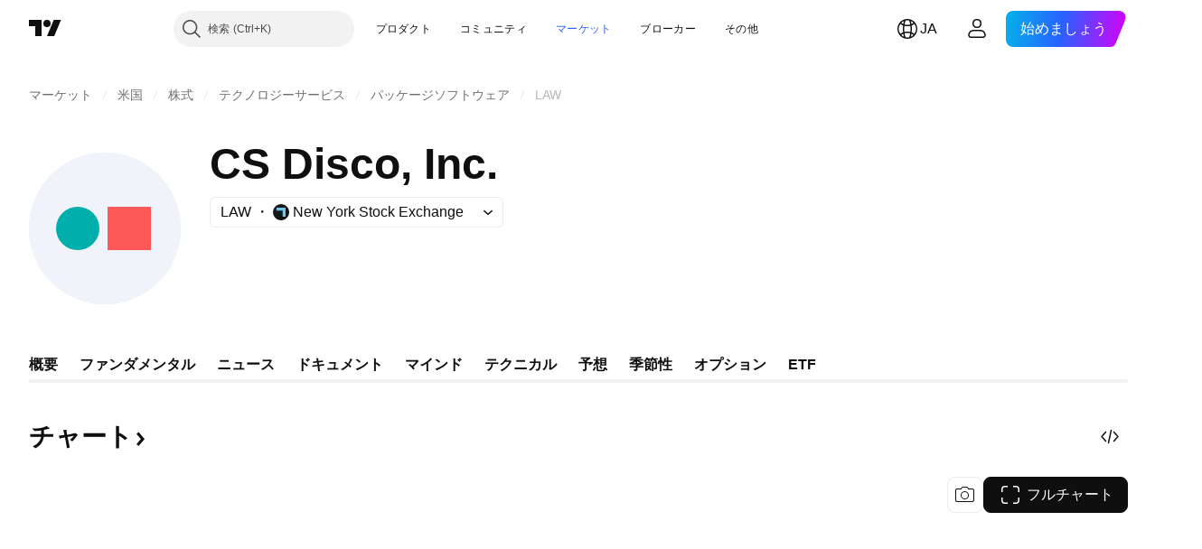

--- FILE ---
content_type: text/css; charset=utf-8
request_url: https://static.tradingview.com/static/bundles/29142.6cef04f430874ea6ab4d.css
body_size: 102
content:
[data-theme=light]{--_0-Og22:var(--color-tan-orange-500);--_1-Og22:var(--color-tan-orange-300);--_2-Og22:var(--color-minty-green-300);--_3-Og22:var(--color-minty-green-500)}[data-theme=dark]{--_0-Og22:var(--color-tan-orange-500);--_1-Og22:var(--color-tan-orange-300);--_2-Og22:var(--color-minty-green-300);--_3-Og22:var(--color-minty-green-500)}.container-strong-sell-e7UtEjvV .speedometerText-e7UtEjvV,.container-strong-sell-e7UtEjvV .strong-sell-e7UtEjvV{color:var(--_0-Og22)}.container-sell-e7UtEjvV .sell-e7UtEjvV,.container-sell-e7UtEjvV .speedometerText-e7UtEjvV{color:var(--_1-Og22)}.container-neutral-e7UtEjvV .neutral-e7UtEjvV,.container-neutral-e7UtEjvV .speedometerText-e7UtEjvV{color:var(--color-text-primary)}.container-buy-e7UtEjvV .buy-e7UtEjvV,.container-buy-e7UtEjvV .speedometerText-e7UtEjvV{color:var(--_2-Og22)}.container-strong-buy-e7UtEjvV .speedometerText-e7UtEjvV,.container-strong-buy-e7UtEjvV .strong-buy-e7UtEjvV{color:var(--_3-Og22)}.speedometerTextDefault-e7UtEjvV{color:var(--color-text-primary)}.scale-e7UtEjvV{background:conic-gradient(from -90deg at 50% 50%,#24b29b -180deg,#ff9800 0deg,#24b29b 180deg,#ff9800 1turn)}

--- FILE ---
content_type: image/svg+xml
request_url: https://s3-symbol-logo.tradingview.com/cs-disco--big.svg
body_size: -43
content:
<!-- by TradingView --><svg xmlns="http://www.w3.org/2000/svg" width="56" height="56" viewBox="0 0 56 56"><path fill="#F0F3FA" d="M0 0h56v56H0z"/><path fill="#FF5859" d="M29 20h16v16H29z"/><circle cx="18" cy="28" r="8" fill="#00AFAB"/></svg>

--- FILE ---
content_type: application/javascript; charset=utf-8
request_url: https://static.tradingview.com/static/bundles/ja.22589.001ebc593d1c78403b64.js
body_size: 4872
content:
(self.webpackChunktradingview=self.webpackChunktradingview||[]).push([[22589,19789,8105,22303,31530,57335,44963,74003,92814],{185119:e=>{e.exports=["ダーク"]},696870:e=>{e.exports=["ライト"]},706475:e=>{e.exports=["日"]},557655:e=>{e.exports=["時間"]},836883:e=>{e.exports=["分"]},649930:e=>{e.exports=["月"]},477814:e=>{e.exports=["年"]},923230:e=>{e.exports=["金"]},930961:e=>{e.exports=["月"]},894748:e=>{e.exports=["土"]},875005:e=>{e.exports=["日"]},392578:e=>{e.exports=["水"]},608765:e=>{e.exports=["木"]},244254:e=>{e.exports=["火"]},102696:e=>{e.exports=["終値"]},943253:e=>{e.exports=["高値"]},389923:e=>{e.exports=["安値"]},746728:e=>{e.exports=["始値"]},971060:e=>{e.exports=["出来高"]},55569:e=>{e.exports=["日中のスプレッドデータはご利用いただけません"]},970234:e=>{e.exports=["データなし"]},662789:e=>{e.exports=["この時間足のデータはありません"]},13132:e=>{e.exports=["5月"]},326715:e=>{e.exports=["あと %s"]},318717:e=>{e.exports=["3ヶ月"]},189992:e=>{e.exports=["3年"]},27969:e=>{e.exports=["10年"]},333493:e=>{e.exports=["1ヶ月"]},207075:e=>{e.exports=["1日"]},189696:e=>{e.exports=["1週"]},186322:e=>{e.exports=["1年"]},745391:e=>{e.exports=["2年"]},558628:e=>{e.exports=["5日"]},772834:e=>{e.exports=["5年"]},869411:e=>{e.exports=["6ヶ月"]},777344:e=>{e.exports=["ココス（キーリング）諸島"]},882104:e=>{e.exports=["コロンビア"]},84472:e=>{e.exports=["コモロ"]},796825:e=>{e.exports=["コンゴ"]},179502:e=>{e.exports=["コンゴ民主共和国"]},366326:e=>{e.exports=["クック諸島"]},153161:e=>{e.exports=["コスタリカ"]},847135:e=>{e.exports=["ケイマン諸島"]},835641:e=>{e.exports=["カーボベルデ"]},68997:e=>{e.exports=["カンボジア"]},213250:e=>{e.exports=["カメルーン共和国"]},588590:e=>{e.exports=["カナダ"]},907024:e=>{e.exports=["中央アフリカ共和国"]},556572:e=>{e.exports=["チャド"]},887583:e=>{e.exports=["チリ"]},192739:e=>{e.exports=["クリスマス島"]},322929:e=>{e.exports=["暗号資産"]},96747:e=>{e.exports=["クロアチア"]},909463:e=>{e.exports=["キューバ"]},738609:e=>{e.exports=["キュラソー"]},429420:e=>{e.exports=["キュラソー"]},935415:e=>{e.exports=["キプロス共和国"]},243144:e=>{e.exports=["チェコ"]},728962:e=>{e.exports=["チェコ共和国"]},659645:e=>{e.exports=["チェコ"]},430952:e=>{e.exports=["コートジボワール"]},61015:e=>{e.exports=["アメリカ領サモア"]},615493:e=>{e.exports=["アメリカ"]},166557:e=>{e.exports=["南極大陸"]},817607:e=>{e.exports=["アンティグア・バーブーダ"]},673791:e=>{e.exports=["アンドラ"]},512563:e=>{e.exports=["アンゴラ"]},372813:e=>{e.exports=["アンギラ"]},803751:e=>{e.exports=["アクティブ"]},641527:e=>{e.exports=["アフガニスタン"]},578163:e=>{e.exports=["アフリカ"]},959086:e=>{e.exports=["アルバニア"]},856683:e=>{e.exports=["アルジェリア"]},580066:e=>{e.exports=["すべて"]},227072:e=>{e.exports=["4月"]},528896:e=>{e.exports=["4月"]},100499:e=>{e.exports=["アルバ"]},106226:e=>{e.exports=["アルゼンチン"]},533146:e=>{e.exports=["アルメニア"]},360389:e=>{e.exports=["アジア"]},546450:e=>{e.exports=["8月"]},811081:e=>{e.exports=["8月"]},722157:e=>{e.exports=["オーストラリア"]},696600:e=>{e.exports=["オーストリア"]},692604:e=>{e.exports=["アゼルバイジャン共和国"]},682635:e=>{e.exports=["ボツワナ"]},987629:e=>{e.exports=["ブーベ島"]},568977:e=>{e.exports=["ボリビア"]},717326:e=>{e.exports=["ボネール、シント・ユースタティウスおよびサバ"]},749972:e=>{e.exports=["ボスニア・ヘルツェゴビナ"]},1096:e=>{e.exports=["バハマ"]},290594:e=>{e.exports=["バーレーン王国"]},225040:e=>{e.exports=["バングラデシュ"]},907853:e=>{
e.exports=["バルバドス"]},58753:e=>{e.exports=["ベラルーシ"]},795521:e=>{e.exports=["ベルギー"]},73958:e=>{e.exports=["ベリーズ"]},59986:e=>{e.exports=["ベナン"]},155340:e=>{e.exports=["バミューダ諸島"]},264708:e=>{e.exports=["ブータン"]},384624:e=>{e.exports=["ビットコイン"]},44542:e=>{e.exports=["ブルネイ"]},497100:e=>{e.exports=["ブラジル"]},695239:e=>{e.exports=["イギリス領インド洋地域"]},179027:e=>{e.exports=["イギリス領ヴァージン諸島"]},734548:e=>{e.exports=["ブルガリア"]},691063:e=>{e.exports=["ブルキナファソ"]},395606:e=>{e.exports=["ブルンジ"]},226211:e=>{e.exports=["ガボン"]},693370:e=>{e.exports=["値上がり率上位"]},952020:e=>{e.exports=["ガンビア"]},561381:e=>{e.exports=["窓開け上昇ランキング"]},372367:e=>{e.exports=["窓開け下降ランキング"]},43846:e=>{e.exports=["ジョージア"]},403447:e=>{e.exports=["ドイツ"]},573817:e=>{e.exports=["ガーナ"]},656047:e=>{e.exports=["ジブラルタル"]},1235:e=>{e.exports=["グリーンランド"]},327434:e=>{e.exports=["ギリシャ"]},881641:e=>{e.exports=["グレナダ"]},855033:e=>{e.exports=["ガイアナ"]},473562:e=>{e.exports=["グアドループ"]},567540:e=>{e.exports=["グアム"]},961914:e=>{e.exports=["グアテマラ"]},681937:e=>{e.exports=["ガーンジー"]},317252:e=>{e.exports=["ギニア"]},967090:e=>{e.exports=["ギニアビサウ"]},224496:e=>{e.exports=["ドミニカ国"]},213047:e=>{e.exports=["ドミニカ共和国"]},401369:e=>{e.exports=["無料アカウントの方は、データをご利用いただけません。"]},532084:e=>{e.exports=["12月"]},890082:e=>{e.exports=["12月"]},877527:e=>{e.exports=["デンマーク"]},44760:e=>{e.exports=["ジブチ"]},236580:e=>{e.exports=["エクアドル"]},324432:e=>{e.exports=["エジプト"]},561191:e=>{e.exports=["エルサルバドル"]},161980:e=>{e.exports=["赤道ギニア"]},429824:e=>{e.exports=["エリトリア"]},57335:e=>{e.exports=["エラー"]},714153:e=>{e.exports=["エストニア共和国"]},544127:e=>{e.exports=["エスワティニ"]},634249:e=>{e.exports=["エチオピア"]},546890:e=>{e.exports=["ヨーロッパ"]},256596:e=>{e.exports=["欧州連合"]},442370:e=>{e.exports=["FX"]},455450:e=>{e.exports=["フォークランド諸島"]},357436:e=>{e.exports=["フォークランド諸島 (マルビナス)"]},330249:e=>{e.exports=["フェロー諸島"]},302507:e=>{e.exports=["2月"]},581069:e=>{e.exports=["2月"]},883259:e=>{e.exports=["フィジー"]},223442:e=>{e.exports=["フィンランド"]},891160:e=>{e.exports=["フランス"]},438361:e=>{e.exports=["フランス領ギアナ"]},886670:e=>{e.exports=["フランス領ポリネシア"]},366930:e=>{e.exports=["フランス領南方・南極地域"]},922928:e=>{e.exports=["金"]},503570:e=>{e.exports=["金曜日"]},757671:e=>{e.exports=["コソボ"]},892613:e=>{e.exports=["カザフスタン"]},981233:e=>{e.exports=["ケニア"]},184523:e=>{e.exports=["キリバス"]},76614:e=>{e.exports=["クウェート"]},35025:e=>{e.exports=["キルギスタン"]},99838:e=>{e.exports=["バチカン市国"]},282792:e=>{e.exports=["ホンジュラス"]},357640:e=>{e.exports=["香港・中国"]},887765:e=>{e.exports=["ハイチ"]},80508:e=>{e.exports=["ハード島とマクドナルド諸島"]},893317:e=>{e.exports=["ハンガリー"]},719912:e=>{e.exports=["インド"]},532355:e=>{e.exports=["インドネシア"]},217499:e=>{e.exports=["アイスランド"]},128295:e=>{e.exports=["イラク"]},501759:e=>{e.exports=["アイルランド"]},521579:e=>{e.exports=["マン島"]},368291:e=>{e.exports=["イスラエル"]},35146:e=>{e.exports=["イタリア"]},75447:e=>{e.exports=["ヨルダン"]},503861:e=>{e.exports=["ジャマイカ"]},562310:e=>{e.exports=["1月"]},100200:e=>{e.exports=["1月"]},200186:e=>{e.exports=["日本"]},645271:e=>{e.exports=["ジャージー"]},853786:e=>{e.exports=["7月"]},206608:e=>{e.exports=["7月"]},800429:e=>{e.exports=["6月"]},661487:e=>{e.exports=["6月"]
},349693:e=>{e.exports=["オマーン"]},912179:e=>{e.exports=["10月"]},137997:e=>{e.exports=["10月"]},668083:e=>{e.exports=["データを入手するためにログインまたは登録する"]},366129:e=>{e.exports=["値下がり率上位"]},262063:e=>{e.exports=["ラトビア"]},185682:e=>{e.exports=["ラオス"]},516210:e=>{e.exports=["レバノン"]},365317:e=>{e.exports=["レソト"]},868380:e=>{e.exports=["リトアニア"]},710525:e=>{e.exports=["リベリア"]},301115:e=>{e.exports=["リビア"]},813250:e=>{e.exports=["リヒテンシュタイン"]},681038:e=>{e.exports=["ルクセンブルク"]},579468:e=>{e.exports=["モザンビーク"]},150883:e=>{e.exports=["モルドバ"]},837150:e=>{e.exports=["月"]},440019:e=>{e.exports=["モナコ"]},770187:e=>{e.exports=["モンゴル"]},419573:e=>{e.exports=["月曜日"]},641357:e=>{e.exports=["モンテネグロ"]},498609:e=>{e.exports=["モントセラト"]},620088:e=>{e.exports=["その他のアクティブな銘柄"]},626363:e=>{e.exports=["その他の値上がり銘柄"]},170366:e=>{e.exports=["その他の値下がり銘柄"]},224794:e=>{e.exports=["モロッコ"]},579706:e=>{e.exports=["モーリタニア"]},635743:e=>{e.exports=["モーリシャス"]},125734:e=>{e.exports=["5月"]},213187:e=>{e.exports=["マヨット"]},978374:e=>{e.exports=["マカオ"]},107872:e=>{e.exports=["マカオ・中国"]},739008:e=>{e.exports=["マケドニア"]},133712:e=>{e.exports=["マダガスカル"]},226207:e=>{e.exports=["中国本土"]},546923:e=>{e.exports=["マラウイ"]},910613:e=>{e.exports=["マレーシア"]},39656:e=>{e.exports=["モルディブ"]},365226:e=>{e.exports=["マリ"]},638365:e=>{e.exports=["マルタ"]},92767:e=>{e.exports=["3月"]},193878:e=>{e.exports=["3月"]},218866:e=>{e.exports=["マーシャル諸島"]},933381:e=>{e.exports=["マルティニーク"]},774951:e=>{e.exports=["メキシコ"]},56829:e=>{e.exports=["ミクロネシア連邦"]},64614:e=>{e.exports=["中東"]},9877:e=>{e.exports=["ミャンマー"]},653273:e=>{e.exports=["まだデータがありません"]},526899:e=>{e.exports=["11月"]},604607:e=>{e.exports=["11月"]},467891:e=>{e.exports=["ノーフォーク島"]},723309:e=>{e.exports=["ノルウェー"]},163654:e=>{e.exports=["北マケドニア"]},201209:e=>{e.exports=["北マリアナ諸島"]},342666:e=>{e.exports=["ナウル"]},12872:e=>{e.exports=["ナミビア"]},376970:e=>{e.exports=["オランダ"]},364389:e=>{e.exports=["ニューカレドニア"]},866103:e=>{e.exports=["ニュージーランド"]},512503:e=>{e.exports=["ネパール"]},304944:e=>{e.exports=["ニウエ"]},227276:e=>{e.exports=["ニカラグア"]},966217:e=>{e.exports=["ニジェール"]},591520:e=>{e.exports=["ナイジェリア"]},404421:e=>{e.exports=["シント・マールテン (オランダ領地域)"]},663647:e=>{e.exports=["南アフリカ"]},826082:e=>{e.exports=["サウスジョージア・サウスサンドウィッチ諸島"]},617661:e=>{e.exports=["韓国"]},998037:e=>{e.exports=["南スーダン"]},761110:e=>{e.exports=["ソロモン諸島"]},34194:e=>{e.exports=["ソマリア"]},232273:e=>{e.exports=["土"]},130348:e=>{e.exports=["土曜日"]},605991:e=>{e.exports=["サウジアラビア"]},19774:e=>{e.exports=["サン・バルテルミー島"]},714742:e=>{e.exports=["セントクリストファー・ネービス"]},936924:e=>{e.exports=["セントヘレナ・アセンションおよびトリスタンダクーニャ"]},556268:e=>{e.exports=["セントルシア"]},653833:e=>{e.exports=["セント・マーチン島（フランス領）"]},438490:e=>{e.exports=["サンピエール島・ミクロン島"]},283190:e=>{e.exports=["セントビンセント及びグレナディーン諸島"]},552348:e=>{e.exports=["サモア"]},303407:e=>{e.exports=["サンマリノ"]},890812:e=>{e.exports=["サントメ・プリンシペ"]},650985:e=>{e.exports=["セーシェル"]},444125:e=>{e.exports=["セネガル"]},806816:e=>{e.exports=["9月"]},632179:e=>{e.exports=["9月"]},428819:e=>{e.exports=["セルビア"]},28461:e=>{e.exports=["シエラレオネ"]},977377:e=>{e.exports=["シンガポール"]},145578:e=>{
e.exports=["シント・マールテン（オランダ領）"]},742494:e=>{e.exports=["スロバキア共和国"]},721687:e=>{e.exports=["スロベニア"]},174897:e=>{e.exports=["スペイン"]},308201:e=>{e.exports=["スリランカ"]},18118:e=>{e.exports=["スーダン"]},377493:e=>{e.exports=["日"]},661480:e=>{e.exports=["日曜日"]},729068:e=>{e.exports=["スリナム"]},562457:e=>{e.exports=["スバールバル諸島・ヤンマイエン島"]},73412:e=>{e.exports=["スウェーデン"]},508058:e=>{e.exports=["スイス"]},717325:e=>{e.exports=["シリア"]},15112:e=>{e.exports=["ポーランド"]},958902:e=>{e.exports=["ポルトガル"]},847081:e=>{e.exports=["太平洋"]},917892:e=>{e.exports=["パキスタン"]},399553:e=>{e.exports=["パラオ"]},997622:e=>{e.exports=["パレスチナ"]},614586:e=>{e.exports=["パナマ"]},639272:e=>{e.exports=["パプアニューギニア"]},449486:e=>{e.exports=["パラグアイ"]},325009:e=>{e.exports=["値上がり率ランキング"]},183632:e=>{e.exports=["値下がり率ランキング"]},175624:e=>{e.exports=["窓開け上昇率ランキング"]},534902:e=>{e.exports=["窓開け下降率ランキング"]},789027:e=>{e.exports=["値幅上昇率ランキング"]},127758:e=>{e.exports=["値幅下落率ランキング"]},184677:e=>{e.exports=["ペルー"]},728919:e=>{e.exports=["フィリピン"]},292752:e=>{e.exports=["ピトケアン諸島"]},162916:e=>{e.exports=["プエルトリコ"]},914568:e=>{e.exports={en:["Q1"]}},913534:e=>{e.exports={en:["Q2"]}},914530:e=>{e.exports={en:["Q3"]}},903762:e=>{e.exports={en:["Q4"]}},328756:e=>{e.exports=["カタール"]},700102:e=>{e.exports=["ルーマニア"]},859546:e=>{e.exports=["ロシア"]},115446:e=>{e.exports=["ロシア連邦"]},260044:e=>{e.exports=["ルワンダ"]},907816:e=>{e.exports=["レユニオン"]},238925:e=>{e.exports=["全世界"]},57056:e=>{e.exports=["ウォリス・フツナ"]},711532:e=>{e.exports=["水"]},894226:e=>{e.exports=["水曜日"]},75648:e=>{e.exports=["西サハラ"]},631945:e=>{e.exports=["トーゴ"]},298549:e=>{e.exports=["トケラウ"]},435125:e=>{e.exports=["トンガ"]},470947:e=>{e.exports=["台湾・中国"]},434058:e=>{e.exports=["タジキスタン"]},635623:e=>{e.exports=["タンザニア"]},771388:e=>{e.exports=["木"]},879137:e=>{e.exports=["木曜日"]},215786:e=>{e.exports=["タイ"]},847228:e=>{e.exports=["今週"]},33749:e=>{e.exports=["ウィジェットではこの取引所を利用することはできません"]},367129:e=>{e.exports=["東ティモール"]},390103:e=>{e.exports=["トリニダード・トバゴ"]},747680:e=>{e.exports=["ツバル"]},811916:e=>{e.exports=["火"]},682160:e=>{e.exports=["火曜日"]},420349:e=>{e.exports=["チュニジア"]},650800:e=>{e.exports=["トルクメニスタン"]},929826:e=>{e.exports=["トルコ"]},606372:e=>{e.exports=["タークス・カイコス諸島"]},2120:e=>{e.exports=["米国ヴァージン諸島"]},879479:e=>{e.exports={en:["UAE"]}},564554:e=>{e.exports=["英国"]},119641:e=>{e.exports=["米国市場"]},232240:e=>{e.exports=["米国"]},770695:e=>{e.exports=["アラブ首長国連邦"]},460411:e=>{e.exports=["イギリス"]},415459:e=>{e.exports=["米国"]},266635:e=>{e.exports=["合衆国領有小離島"]},87849:e=>{e.exports=["ウガンダ"]},364971:e=>{e.exports=["ウクライナ"]},931315:e=>{e.exports=["ウルグアイ"]},552979:e=>{e.exports=["ウズベキスタン"]},724598:e=>{e.exports=["出来高増加ランキング"]},105598:e=>{e.exports=["バヌアツ"]},250614:e=>{e.exports=["ベネズエラ"]},403944:e=>{e.exports=["ベトナム"]},960580:e=>{e.exports=["ヴァージン諸島 (英国)"]},914315:e=>{e.exports=["ヴァージン諸島 (米国)"]},168881:e=>{e.exports=["年初来"]},251478:e=>{e.exports=["年初来"]},510588:e=>{e.exports=["イエメン"]},652361:e=>{e.exports=["ザンビア"]},42386:e=>{e.exports=["ジンバブエ"]},403823:e=>{e.exports=["一年"]},426940:e=>{e.exports=["日"]},2046:e=>{e.exports=["1ヶ月"]},105756:e=>{e.exports=["1時間"]},
464017:e=>{e.exports=["たった今"]},71460:e=>{e.exports=["{dayName}{specialSymbolOpen}の{specialSymbolClose}{dayTime}"]},632811:e=>{e.exports=["{specialSymbolOpen}先週{specialSymbolClose}{dayName}{specialSymbolOpen}の{specialSymbolClose}{dayTime}"]},689399:e=>{e.exports=["{specialSymbolOpen}今日の{specialSymbolClose}{dayTime}"]},534437:e=>{e.exports=["{specialSymbolOpen}明日の{specialSymbolClose}{dayTime}"]},285799:e=>{e.exports=["{specialSymbolOpen}昨日の{specialSymbolClose}{dayTime}"]},831928:e=>{e.exports=["オーランド諸島"]},817856:e=>{e.exports=["%d時間"]},515185:e=>{e.exports=["%dヶ月"]},584890:e=>{e.exports=["%d分"]},909806:e=>{e.exports=["%d年"]},862368:e=>{e.exports=["{str}日"]},664963:e=>{e.exports=["{str}時間"]},520062:e=>{e.exports=["{str}ヶ月"]},805926:e=>{e.exports=["{str}分"]},149306:e=>{e.exports=["{str}週"]},791549:e=>{e.exports=["{str}年"]}}]);

--- FILE ---
content_type: application/javascript; charset=utf-8
request_url: https://static.tradingview.com/static/bundles/ja.92239.10f8a964b8acc4120f57.js
body_size: 8389
content:
(self.webpackChunktradingview=self.webpackChunktradingview||[]).push([[92239,43878,97837,2525,94830,52742],{621849:e=>{e.exports=["固定銘柄"]},256334:e=>{e.exports=["プロプライエタリ"]},933168:e=>{e.exports=["イコール"]},297964:e=>{e.exports=["バリュー"]},202205:e=>{e.exports=["銘柄"]},449684:e=>{e.exports=["フルチャート"]},535919:e=>{e.exports=["ローソク足"]},45402:e=>{e.exports=["チャートスタイル: ローソク足"]},638305:e=>{e.exports=["チャートスタイル: エリア"]},456425:e=>{e.exports=["エリア"]},566487:e=>{e.exports=["マーカー付きライン"]},370943:e=>{e.exports=["ステップライン"]},137597:e=>{e.exports=["{username}の投稿"]},558004:e=>{e.exports=["利回り"]},401563:e=>{e.exports=["価格"]},941044:e=>{e.exports=["最終利回り"]},732836:e=>{e.exports=["価格"]},808107:e=>{e.exports=["時価総額"]},141694:e=>{e.exports=["チャート"]},984134:e=>{e.exports=["価格"]},516954:e=>{e.exports=["有料スクリプト"]},959698:e=>{e.exports=["コメント"]},701251:e=>{e.exports={en:["CUSIP"]}},117760:e=>{e.exports={en:["FIGI"]}},805063:e=>{e.exports={en:["ISIN"]}},772285:e=>{e.exports=["自動車"]},256257:e=>{e.exports=["ブローカー"]},237744:e=>{e.exports=["取引所"]},362668:e=>{e.exports=["月次"]},747851:e=>{e.exports=["消費者"]},65243:e=>{e.exports=["気候"]},114479:e=>{e.exports=["ビジネス"]},338436:e=>{e.exports={en:["GDP"]}},172102:e=>{e.exports=["政府"]},971535:e=>{e.exports=["エネルギー"]},115787:e=>{e.exports=["お気に入り"]},447727:e=>{e.exports=["住宅"]},20457:e=>{e.exports=["健康"]},387210:e=>{e.exports=["労働"]},535040:e=>{e.exports=["お金"]},952486:e=>{e.exports=["物価"]},973734:e=>{e.exports=["税金"]},430169:e=>{e.exports=["貿易"]},694869:e=>{e.exports=["上場日"]},282908:e=>{e.exports=["時価総額"]},619345:e=>{e.exports=["TradingViewで最新のデータと詳細を今すぐチェック {symbolPageUrl}"]},353001:e=>{e.exports=["カレンダーに追加"]},855884:e=>{e.exports=["データはまもなくここに表示されます。"]},414997:e=>{e.exports=["IPO予定: {date}"]},519208:e=>{e.exports=["IPO進行中"]},497574:e=>{e.exports=["{symbol}は本日上場予定です！"]},212702:e=>{e.exports=["ブースト"]},945370:e=>{e.exports=["単位"]},930912:e=>{e.exports={en:["NAV"]}},989771:e=>{e.exports=["表示できません"]},387286:e=>{e.exports=["データなし"]},611699:e=>{e.exports=["秒"]},606011:e=>{e.exports=["{date}付"]},492440:e=>{e.exports=["10年間"]},492219:e=>{e.exports=["3ヶ月"]},735074:e=>{e.exports={en:["5G"]}},79869:e=>{e.exports=["売上原価"]},725765:e=>{e.exports={en:["CEO"]}},306298:e=>{e.exports=["クーポンレート"]},576652:e=>{e.exports=["クーポン支払額"]},832552:e=>{e.exports=["カバードボンド"]},609797:e=>{e.exports=["コイン"]},514269:e=>{e.exports=["普通株式等Tier1 (CET1) 比率"]},337151:e=>{e.exports=["コミッティ"]},478094:e=>{e.exports=["通信機器"]},975113:e=>{e.exports=["保守的"]},719283:e=>{e.exports=["建設・エンジニアリング"]},254008:e=>{e.exports=["消費者"]},825471:e=>{e.exports=["銅採掘"]},437084:e=>{e.exports=["模倣"]},351425:e=>{e.exports=["企業、資産担保"]},193852:e=>{e.exports=["企業、バンクローン"]},312925:e=>{e.exports=["企業、ブロードベース"]},872799:e=>{e.exports=["企業、コンバーチブル"]},753867:e=>{e.exports=["企業、優先株"]},885162:e=>{e.exports=["カテゴリー"]},606495:e=>{e.exports=["大麻"]},729716:e=>{e.exports=["自己資本比率分析"]},941549:e=>{e.exports=["資本配分分析"]},661096:e=>{e.exports=["キャピタルゲイン"]},526432:e=>{e.exports=["キャピタルマーケット"]},986090:e=>{e.exports=["現金および現金同等物"]},12431:e=>{e.exports=["カジノ・ゲーム"]},465850:e=>{e.exports=["変動 (1年)"]},
325189:e=>{e.exports=["チャートスタイル: マーカー付きライン"]},408356:e=>{e.exports=["チャートスタイル: ステップライン"]},458425:e=>{e.exports=["チャートのスナップショット"]},210679:e=>{e.exports=["TradingViewで行った私の{screenshotName}の分析をチェックしてみてください:{url}"]},960957:e=>{e.exports=["信用格下げ"]},638788:e=>{e.exports=["信用格付け"]},325944:e=>{e.exports=["クロスオーバー"]},974521:e=>{e.exports=["為替ヘッジ、配当"]},471859:e=>{e.exports=["為替ヘッジ、ESG"]},684892:e=>{e.exports=["為替ヘッジ、イコール"]},925569:e=>{e.exports=["為替ヘッジ、取引所特定"]},587880:e=>{e.exports=["為替ヘッジ、ファンダメンタル"]},756241:e=>{e.exports=["為替ヘッジ、グロース"]},408556:e=>{e.exports=["為替ヘッジ、低ボラティリティ"]},881181:e=>{e.exports=["為替ヘッジ、マルチファクター"]},569185:e=>{e.exports=["為替ヘッジ、価格加重"]},700656:e=>{e.exports=["為替ヘッジ、テクニカル"]},358462:e=>{e.exports=["為替ヘッジ、バニラ"]},813076:e=>{e.exports=["為替ヘッジ、バリュー"]},871519:e=>{e.exports=["S&Pによる現在の格付け: {grade}"]},596402:e=>{e.exports=["{ratingName}の現在の格付けは、S&P社によって提供されています。"]},733500:e=>{e.exports=["カーブのカスタマイズ"]},451391:e=>{e.exports=["サイバーセキュリティ―"]},749810:e=>{e.exports=["AMTフリー"]},828568:e=>{e.exports=["専門家による評価の集計"]},646969:e=>{e.exports=["インパクトを分析"]},603838:e=>{e.exports=["{symbol_name}について"]},234714:e=>{e.exports=["絶対リターン"]},801686:e=>{e.exports=["航空宇宙・防衛"]},122635:e=>{e.exports=["攻撃的"]},228523:e=>{e.exports=["農産物"]},462616:e=>{e.exports=["全期間"]},338772:e=>{e.exports=["上場来高値"]},532126:e=>{e.exports=["アプリケーションソフトウェア"]},315897:e=>{e.exports=["利用可能になり次第、こちらからご覧いただけます。それまでは他の国のカーブをご覧ください。"]},71684:e=>{e.exports=["各取引所の規則により（無料の遅延データも含め）{exchange}は有料プランの方にのみデータを提供しています。"]},4825:e=>{e.exports=["アジア・太平洋地域"]},65913:e=>{e.exports=["資産"]},938562:e=>{e.exports=["資産管理・保管銀行"]},104760:e=>{e.exports=["資産"]},910138:e=>{e.exports=["運用資産残高 (AUM)"]},780676:e=>{e.exports=["現行の合意書に記された規約では、現在のところ{exchange}のデータ提供はございませんが、改訂後の規約に「同意します」とご回答いただければ無料で追加することが可能です。"]},535384:e=>{e.exports=["自動車製造"]},919183:e=>{e.exports=["バックワーデーション"]},217277:e=>{e.exports=["バスケット"]},296825:e=>{e.exports=["ベータ"]},859421:e=>{e.exports=["ビッグ・テック"]},197890:e=>{e.exports=["ブロックチェーン"]},31249:e=>{e.exports=["ブランド"]},506326:e=>{e.exports=["ブロードマチュリティ"]},808835:e=>{e.exports=["ブロードマーケット、資産担保"]},309659:e=>{e.exports=["ブロードマーケット、ブロードベース"]},44029:e=>{e.exports=["ブロードテクノロジー"]},172266:e=>{e.exports=["ブロードテマティック"]},896222:e=>{e.exports=["ブロードベース"]},759938:e=>{e.exports=["ブロードラインリテール"]},381818:e=>{e.exports=["バイライト"]},2100:e=>{e.exports=["満期一括"]},895636:e=>{e.exports=["満期一括、ファンダメンタル"]},251140:e=>{e.exports={en:["GDP"]}},515462:e=>{e.exports=["わかりました"]},391817:e=>{e.exports=["国債、エージェンシー"]},984579:e=>{e.exports=["国債、ブロードベース"]},42951:e=>{e.exports=["国債、インフレ連動"]},501592:e=>{e.exports=["地方債、自治体／市町村"]},981526:e=>{e.exports=["国債、不動産担保"]},713022:e=>{e.exports=["国債、外国通貨"]},191222:e=>{e.exports=["国債、国庫"]},725587:e=>{e.exports=["金採掘"]},575338:e=>{e.exports=["ウィジェットを入手"]},886911:e=>{e.exports=["ゲノム科学"]},14821:e=>{e.exports=["国・地域"]},441187:e=>{e.exports=["グローバル（米国バスケットを除く）"]},743593:e=>{e.exports=["売上総利益"]},272962:e=>{e.exports=["成長率"]},411680:e=>{e.exports=["ダウンロードと共有"]},255009:e=>{e.exports=["取引所の合意書にご記入いただければ、当社ユーザーに提供されている{exchange}のデータへのアクセスが可能になります。ご心配なく、数クリックで完了します。"]},174734:e=>{
e.exports=["今日のレンジ"]},687825:e=>{e.exports=["日ごと"]},427940:e=>{e.exports=["先進国通貨建て"]},671507:e=>{e.exports=["負債"]},555933:e=>{e.exports=["債務レベルと返済能力"]},99625:e=>{e.exports=["投稿を削除"]},746369:e=>{e.exports=["預託証券"]},39962:e=>{e.exports=["預託証券"]},319466:e=>{e.exports=["デリバティブ"]},701381:e=>{e.exports=["各種銀行"]},302584:e=>{e.exports=["様々な金属／採掘"]},216410:e=>{e.exports=["配当の取扱い"]},681995:e=>{e.exports=["デジタルエコノミー"]},75873:e=>{e.exports=["デジタル決済"]},278311:e=>{e.exports=["分配金課税"]},145752:e=>{e.exports=["分配金"]},837780:e=>{e.exports=["ディストリビューター"]},489826:e=>{e.exports=["デュレーション"]},242179:e=>{e.exports=["デュレーションヘッジ"]},519275:e=>{e.exports=["予想EPS"]},933900:e=>{e.exports={en:["ESG"]}},42016:e=>{e.exports=["ユーロ・ストックス50 中期"]},916154:e=>{e.exports=["ユーロ・ストックス50 短期"]},814002:e=>{e.exports=["環境"]},690064:e=>{e.exports=["エネルギー設備／サービス"]},852484:e=>{e.exports=["教育"]},510640:e=>{e.exports=["エディターズピック"]},319011:e=>{e.exports=["等しい"]},536816:e=>{e.exports=["ユーロ建て"]},591692:e=>{e.exports=["イベント・ドリブン"]},672341:e=>{e.exports=["期間延長型"]},202856:e=>{e.exports=["取引所上場"]},691225:e=>{e.exports=["特定の取引所限定"]},283848:e=>{e.exports=["限定"]},713013:e=>{e.exports=["支出と調整"]},590481:e=>{e.exports=["他のカーブを見てみる"]},664891:e=>{e.exports=["設立"]},349255:e=>{e.exports=["食料品・飲料・タバコ"]},91940:e=>{e.exports=["取引所の合意書への署名に失敗しました"]},576362:e=>{e.exports=["注目"]},795048:e=>{e.exports=["固定"]},713249:e=>{e.exports=["資産配分固定"]},949101:e=>{e.exports=["フィンテック"]},166039:e=>{e.exports=["金融取引所・データ"]},953811:e=>{e.exports=["財務状況の分析"]},561807:e=>{e.exports=["金融サービス"]},218249:e=>{e.exports=["速報"]},190701:e=>{e.exports=["変動利率"]},461804:e=>{e.exports=["フリーキャッシュフロー"]},967587:e=>{e.exports=["頻度"]},581189:e=>{e.exports=["先物の流動性"]},679597:e=>{e.exports=["ファンドフロー (1年)"]},815636:e=>{e.exports={en:["G20"]}},238698:e=>{e.exports=["主要データポイント"]},919073:e=>{e.exports=["続きを読む"]},228477:e=>{e.exports=["{year} 上期"]},326909:e=>{e.exports=["{year} 下期"]},370566:e=>{e.exports=["ホテル・レストラン／レジャー"]},87280:e=>{e.exports=["ホテル・リゾート／クルーズ"]},841731:e=>{e.exports=["住宅"]},941586:e=>{e.exports=["取引セッション中の先物の取引量"]},392169:e=>{e.exports=["香港取引所上場"]},475754:e=>{e.exports=["ヘッドライン"]},427414:e=>{e.exports=["本社"]},735149:e=>{e.exports=["医療機器"]},213676:e=>{e.exports=["医療機器／サービス"]},14386:e=>{e.exports=["医療機器／医療品"]},103398:e=>{e.exports=["医療機関／医療サービス"]},956478:e=>{e.exports=["医療テクノロジー"]},590978:e=>{e.exports=["ヘッジファンド戦略"]},527254:e=>{e.exports=["高配当利回りの国々"]},737305:e=>{e.exports=["ベータ値上位"]},717897:e=>{e.exports=["同意します"]},713884:e=>{e.exports=["これは必要です、アップグレードします"]},773904:e=>{e.exports=["IPO公募価格"]},50529:e=>{e.exports=["重要"]},266570:e=>{e.exports=["正貨"]},87783:e=>{e.exports=["利払い費"]},802286:e=>{e.exports=["支払利息および非利息経費"]},262556:e=>{e.exports=["支払利息・PCL"]},559595:e=>{e.exports=["インタラクティブメディア・サービス"]},547218:e=>{e.exports=["金利"]},410268:e=>{e.exports=["インターミディエイト"]},154441:e=>{e.exports=["インターネット"]},931458:e=>{e.exports=["インターネットサービス／インフラ"]},669905:e=>{e.exports=["インバース時価総額"]},43914:e=>{e.exports=["招待専用スクリプトです。ご利用にあたっては投稿者へお問い合わせください。"]},921636:e=>{e.exports=["招待専用スクリプト。アクセスが許可されています。"]},364491:e=>{e.exports=["インカムゲイン"]},
869375:e=>{e.exports=["インカム／キャピタルゲイン"]},669338:e=>{e.exports=["所得税タイプ"]},831752:e=>{e.exports=["産業用金属"]},160966:e=>{e.exports=["インフレ"]},196511:e=>{e.exports=["インフレヘッジ"]},88820:e=>{e.exports=["インフレ対策"]},571701:e=>{e.exports=["インフラストラクチャ"]},347945:e=>{e.exports=["保険"]},532192:e=>{e.exports=["保険準備金"]},32329:e=>{e.exports=["保険準備金・支払請求・保険料"]},360811:e=>{e.exports=["識別子"]},855961:e=>{e.exports=["無料登録"]},560007:e=>{e.exports=["おっと、ブーストが多すぎます"]},315878:e=>{e.exports=["石油・ガス探査／生産"]},908414:e=>{e.exports=["石油・ガス機器／サービス"]},832445:e=>{e.exports=["石油・ガス精製／マーケティング"]},243787:e=>{e.exports=["石油・ガス／消費燃料"]},819295:e=>{e.exports=["OK"]},701943:e=>{e.exports=["営業費用"]},612282:e=>{e.exports=["営業利益"]},31381:e=>{e.exports=["最適化"]},260633:e=>{e.exports=["オプティマイズド・コモディティ"]},16610:e=>{e.exports=["始値"]},749128:e=>{e.exports=["オシレーター"]},925478:e=>{e.exports=["低炭素"]},24310:e=>{e.exports=["低ボラティリティ"]},803933:e=>{e.exports=["貸倒引当金"]},529861:e=>{e.exports=["貸付残高および顧客預金残高"]},728257:e=>{e.exports=["ロング"]},738523:e=>{e.exports=["ロング - ショート"]},12933:e=>{e.exports=["ロング／ショート ボラティリティ"]},533312:e=>{e.exports=["今のところお知らせする出来事はないようです"]},669117:e=>{e.exports=["ラダー"]},442872:e=>{e.exports=["レジャー用品"]},699247:e=>{e.exports=["ライフサイエンスツール／サービス"]},223339:e=>{e.exports=["リンクがクリップボードにコピーされました"]},550146:e=>{e.exports=["MLP"]},72543:e=>{e.exports=["移動平均"]},238108:e=>{e.exports=["モビリティ"]},217893:e=>{e.exports=["中間"]},161642:e=>{e.exports=["若干攻撃的"]},111062:e=>{e.exports=["若干保守的"]},514121:e=>{e.exports=["MOM (モメンタム)"]},486086:e=>{e.exports=["満期"]},623096:e=>{e.exports=["長期最大キャピタルゲイン税率"]},166342:e=>{e.exports=["短期最大キャピタルゲイン税率"]},514541:e=>{e.exports=["最大供給量"]},468310:e=>{e.exports=["マネージド・フューチャーズ"]},970341:e=>{e.exports=["運用スタイル"]},332417:e=>{e.exports=["マーケットニュートラル"]},239084:e=>{e.exports=["時価総額"]},51678:e=>{e.exports=["市場価値"]},176492:e=>{e.exports=["金属"]},217717:e=>{e.exports=["金属／鉱物"]},770306:e=>{e.exports=["メキシコ・南アメリカ"]},830502:e=>{e.exports=["メディア／エンターテイメント"]},805658:e=>{e.exports=["合併アービトラージ"]},850434:e=>{e.exports=["中東・アフリカ"]},758410:e=>{e.exports=["ミレニアル世代"]},377553:e=>{e.exports=["マルチファクター"]},397958:e=>{e.exports=["ナスダック上場"]},810282:e=>{e.exports=["データがありません"]},567854:e=>{e.exports=["ここにニュースはありません"]},294830:e=>{e.exports=["投稿者用メモ"]},134905:e=>{e.exports=["営業外収益・費用"]},903928:e=>{e.exports=["営業外収益／費用"]},952210:e=>{e.exports=["営業外収益"]},695709:e=>{e.exports=["非利息経費"]},192341:e=>{e.exports=["天然資源"]},560205:e=>{e.exports=["当期純利益 (通期)"]},225990:e=>{e.exports=["純利益／従業員数 (1年)"]},707458:e=>{e.exports=["純貸付"]},427140:e=>{e.exports=["次"]},815013:e=>{e.exports=["次回決算報告日"]},833599:e=>{e.exports=["次のスライド"]},695981:e=>{e.exports=["ネガティブ"]},260508:e=>{e.exports=["ニッチ"]},823355:e=>{e.exports=["核エネルギー"]},997751:e=>{e.exports=["ソース"]},557586:e=>{e.exports=["ソフトウェア／サービス"]},985129:e=>{e.exports=["申し訳ありませんが、無料プランではこのデータを利用できません"]},953974:e=>{e.exports=["申し訳ございませんが、現在こちらのデータは含まれていません"]},734529:e=>{e.exports=["申し訳ございませんが、こちらは登録済のユーザーの方のみご利用可能です"]},975232:e=>{e.exports=["申し訳ありませんが、こちらのニュースは現在ご利用いただけません"]},225336:e=>{e.exports=["スケジュール"]},292278:e=>{e.exports=["スクリプトは保護されています。"]},
702060:e=>{e.exports=["合意書をご覧ください"]},883839:e=>{e.exports=["選定基準"]},530133:e=>{e.exports=["自社株買い"]},334923:e=>{e.exports=["発行済株式"]},13009:e=>{e.exports=["ショート"]},764598:e=>{e.exports=["少なく表示"]},707073:e=>{e.exports=["詳細を表示"]},41827:e=>{e.exports=["サイズとスタイル"]},518917:e=>{e.exports=["ログインして限定ニュースを読む"]},10301:e=>{e.exports=["銀採掘"]},495551:e=>{e.exports=["シンガポールドル"]},971236:e=>{e.exports=["単一銘柄"]},929953:e=>{e.exports=["宇宙"]},309649:e=>{e.exports=["専門金融機関"]},335824:e=>{e.exports=["鉄鋼業"]},752177:e=>{e.exports=["ポンド建て"]},972244:e=>{e.exports=["ストラテジー"]},656070:e=>{e.exports=["形態"]},386885:e=>{e.exports=["インジケーターによる評価の要約"]},821778:e=>{e.exports=["サマリー"]},595481:e=>{e.exports=["シンボル"]},302238:e=>{e.exports=["保険金支払請求"]},54490:e=>{e.exports=["ポジティブ"]},869079:e=>{e.exports=["ペア"]},200908:e=>{e.exports=["旅客航空"]},404665:e=>{e.exports=["陸上旅客輸送"]},17988:e=>{e.exports=["パッシブ"]},488129:e=>{e.exports=["過去1年"]},158141:e=>{e.exports=["過去5年"]},784999:e=>{e.exports=["過去1ヶ月"]},649423:e=>{e.exports=["過去4半期"]},258997:e=>{e.exports=["現物保有"]},387901:e=>{e.exports=["製薬・バイオテクノロジー／ライフサイエンス"]},871177:e=>{e.exports=["Pine Script® インジケーター"]},601470:e=>{e.exports=["Pine Script® ライブラリ"]},359681:e=>{e.exports=["Pine Script® ストラテジー"]},562612:e=>{e.exports=["貴金属"]},842131:e=>{e.exports=["既経過保険料"]},965523:e=>{e.exports=["Pretax income (税引前利益)"]},363861:e=>{e.exports=["前回"]},562837:e=>{e.exports=["前日終値"]},361930:e=>{e.exports=["前のスライド"]},269716:e=>{e.exports=["米ドル建ての価格"]},401885:e=>{e.exports=["{currency}建ての価格"]},575811:e=>{e.exports=["価格加重"]},921857:e=>{e.exports=["プライマリーアドバイザー"]},93005:e=>{e.exports=["プリンシプルベース"]},690593:e=>{e.exports=["プライベートアイデア"]},627458:e=>{e.exports=["プライベートスクリプト"]},995981:e=>{e.exports=["生産高"]},45668:e=>{e.exports=["損害保険"]},561300:e=>{e.exports=["プロプライエタリ"]},267894:e=>{e.exports=["提供元"]},751996:e=>{e.exports=["{year} 第1四半期"]},200523:e=>{e.exports=["{year} 第2四半期"]},620664:e=>{e.exports=["{year} 第3四半期"]},540515:e=>{e.exports=["{year} 第4四半期"]},329306:e=>{e.exports=["不動産投資信託 (REIT)"]},90543:e=>{e.exports=["ロボット製造"]},668190:e=>{e.exports=["ロボット工学／AI"]},112599:e=>{e.exports=["小売業 - 贅沢品から生活必需品まで"]},401310:e=>{e.exports=["収益担保"]},9965:e=>{e.exports=["売上高 (通期)"]},942013:e=>{e.exports=["売上高／従業員数 (1年)"]},723145:e=>{e.exports=["売上から利益への転換"]},743309:e=>{e.exports=["予想売上高"]},274017:e=>{e.exports=["地方銀行"]},983397:e=>{e.exports=["再読み込み"]},711655:e=>{e.exports=["リモートワーク"]},223509:e=>{e.exports=["再生可能エネルギー"]},433784:e=>{e.exports=["決算期間"]},947572:e=>{e.exports=["レプリケーション手法"]},774484:e=>{e.exports=["全資本に対する準備金"]},663886:e=>{e.exports=["リスク"]},552755:e=>{e.exports=["リスクパリティ"]},925529:e=>{e.exports=["リスクプレミアム"]},183198:e=>{e.exports={en:["S&P 500"]}},214211:e=>{e.exports=["S&P 500 中期"]},807294:e=>{e.exports=["S&P 500 短期"]},321684:e=>{e.exports=["世界"]},278736:e=>{e.exports=["水"]},963929:e=>{e.exports=["溢れんばかりの愛ですね！少し気持ちを落ち着かせて、チャートをじっくり見直した後にまたお試しください。"]},803575:e=>{e.exports=["週ごと"]},257808:e=>{e.exports=["ウェイト"]},66078:e=>{e.exports=["加重方式"]},349898:e=>{e.exports=["直近の取引セッション終了時のシンボル価格です。クリックして詳細をご覧ください。"]},428743:e=>{
e.exports=["現在の取引セッション開始時のシンボル価格です。クリックして詳細をご覧ください。"]},560629:e=>{e.exports=["ファンド内容"]},997199:e=>{e.exports=["総自己資本比率"]},960435:e=>{e.exports=["全預金残高"]},841014:e=>{e.exports=["営業費用合計"]},530473:e=>{e.exports=["総供給量"]},990749:e=>{e.exports=["上位10企業"]},559993:e=>{e.exports=["上位10位のウェイト"]},842790:e=>{e.exports=["上位20の経済圏"]},194701:e=>{e.exports=["税金とその他"]},713184:e=>{e.exports=["タクティカル"]},487972:e=>{e.exports=["スナップショットを取得"]},654953:e=>{e.exports=["ターゲットデュレーション"]},773282:e=>{e.exports=["ターゲットテナー"]},360528:e=>{e.exports=["テクニカル"]},519340:e=>{e.exports=["電気通信"]},684799:e=>{e.exports=["この取引セッション中に到達したシンボルの高値および安値です。クリックして詳細をご覧ください。"]},433407:e=>{e.exports=["理論価格"]},954980:e=>{e.exports=["現在のところ、選択した期間で表示できる売上高データはありません。"]},365496:e=>{e.exports=["あと残り1ステップです"]},154820:e=>{e.exports=["この情報は、あなたが個人的に何をすべきかを推奨するものではありません。データを投資アドバイスとして捉えないでください。どのような取引においても、look first, then leap（まず調べてから行動）してください。"]},824821:e=>{e.exports=["ティック"]},101e3:e=>{e.exports=["Tier1比率"]},471490:e=>{e.exports=["指標加重型"]},324661:e=>{e.exports=["木材"]},312806:e=>{e.exports=["日時"]},658365:e=>{e.exports=["発足時期"]},437725:e=>{e.exports=["上場来期間"]},308856:e=>{e.exports=["取引／決済処理サービス"]},281583:e=>{e.exports=["トレンドフォロー"]},472359:e=>{e.exports=["月2回"]},653153:e=>{e.exports=["米ドル建て"]},535950:e=>{e.exports=["特別損益"]},882369:e=>{e.exports=["合意書に取引所{exchange}を追加できません"]},518861:e=>{e.exports=["全資本に対する未経過保険料"]},881118:e=>{e.exports=["不明"]},864677:e=>{e.exports=["超短期"]},97837:e=>{e.exports=["更新済"]},479612:e=>{e.exports=["ボラティリティヘッジ"]},351514:e=>{e.exports=["値"]},404994:e=>{e.exports=["バニラ"]},6480:e=>{e.exports=["変動型"]},829566:e=>{e.exports=["分散"]},148197:e=>{e.exports=["ビデオゲーム／eスポーツ"]},653497:e=>{e.exports=["通知されました"]},850871:e=>{e.exports=["現時点ではこの国債のイールドカーブはご覧いただけません"]},137470:e=>{e.exports=["全保有銘柄: {count}"]},820538:e=>{e.exports=["{exchange}は登録ユーザーにのみデータを提供しています。データを入手するにはTradingViewアカウントへのご登録が必要です。"]},505919:e=>{e.exports=["{shortName} 先物価格"]},546730:e=>{e.exports=["{shortName} 指数"]},923211:e=>{e.exports=["{shortName} 価格"]},864314:e=>{e.exports=["{shortName} レート"]},279835:e=>{e.exports=["{title} がクリップボードにコピーされました"]},37866:e=>{e.exports=["日"]},666794:e=>{e.exports=["時間"]},477462:e=>{e.exports=["分"]},72685:e=>{e.exports=["{count}ブースト"]},595139:e=>{e.exports=["{count}コメント"]}}]);